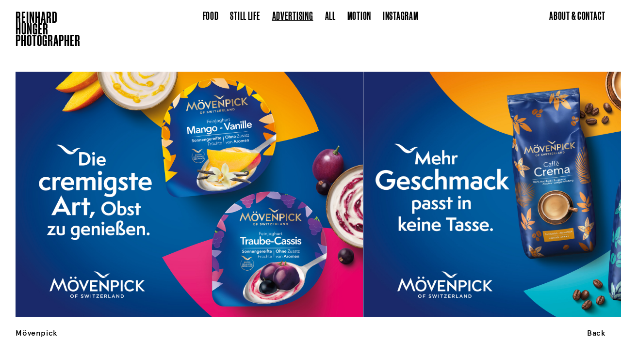

--- FILE ---
content_type: text/html; charset=UTF-8
request_url: https://www.reinhard-hunger.de/gallery/moevenpick-2/?category=advertising
body_size: 7780
content:

<!DOCTYPE html>
<html lang="de">
<head>
    <meta charset="UTF-8"/>
	<meta http-equiv="Content-type" content="text/html;charset=UTF-8" />
	
    <meta name="viewport" content="width=device-width, initial-scale=1, shrink-to-fit=no">
	    <title>Reinhard Hunger&nbsp;|&nbsp;Mövenpick</title>

	<link rel="apple-touch-icon" sizes="180x180" href="/favicons/apple-touch-icon.png">
	<link rel="icon" type="image/png" sizes="32x32" href="/favicons/favicon-32x32.png">	
	<link rel="icon" type="image/png" sizes="16x16" href="/favicons/favicon-16x16.png">
	<link rel="manifest" href="/favicons/site.webmanifest">
	<link rel="mask-icon" href="/favicons/safari-pinned-tab.svg" color="#5bbad5">
	<link rel="shortcut icon" href="/favicons/favicon.ico">
	<meta name="msapplication-TileColor" content="#da532c">
	<meta name="msapplication-config" content="/favicons/browserconfig.xml">
	<meta name="theme-color" content="#ffffff">

	<link rel="preload" href="https://www.reinhard-hunger.de/wp-content/themes/reinhard-hunger/assets/fonts/soehne-schmal-halbfett.woff2" as="font" type="font/woff2" crossorigin="anonymous">

    <meta name='robots' content='max-image-preview:large' />
<link rel="alternate" title="oEmbed (JSON)" type="application/json+oembed" href="https://www.reinhard-hunger.de/wp-json/oembed/1.0/embed?url=https%3A%2F%2Fwww.reinhard-hunger.de%2Fgallery%2Fmoevenpick-2%2F" />
<link rel="alternate" title="oEmbed (XML)" type="text/xml+oembed" href="https://www.reinhard-hunger.de/wp-json/oembed/1.0/embed?url=https%3A%2F%2Fwww.reinhard-hunger.de%2Fgallery%2Fmoevenpick-2%2F&#038;format=xml" />
<style id='wp-img-auto-sizes-contain-inline-css' type='text/css'>
img:is([sizes=auto i],[sizes^="auto," i]){contain-intrinsic-size:3000px 1500px}
/*# sourceURL=wp-img-auto-sizes-contain-inline-css */
</style>
<style id='wp-emoji-styles-inline-css' type='text/css'>

	img.wp-smiley, img.emoji {
		display: inline !important;
		border: none !important;
		box-shadow: none !important;
		height: 1em !important;
		width: 1em !important;
		margin: 0 0.07em !important;
		vertical-align: -0.1em !important;
		background: none !important;
		padding: 0 !important;
	}
/*# sourceURL=wp-emoji-styles-inline-css */
</style>
<style id='wp-block-library-inline-css' type='text/css'>
:root{--wp-block-synced-color:#7a00df;--wp-block-synced-color--rgb:122,0,223;--wp-bound-block-color:var(--wp-block-synced-color);--wp-editor-canvas-background:#ddd;--wp-admin-theme-color:#007cba;--wp-admin-theme-color--rgb:0,124,186;--wp-admin-theme-color-darker-10:#006ba1;--wp-admin-theme-color-darker-10--rgb:0,107,160.5;--wp-admin-theme-color-darker-20:#005a87;--wp-admin-theme-color-darker-20--rgb:0,90,135;--wp-admin-border-width-focus:2px}@media (min-resolution:192dpi){:root{--wp-admin-border-width-focus:1.5px}}.wp-element-button{cursor:pointer}:root .has-very-light-gray-background-color{background-color:#eee}:root .has-very-dark-gray-background-color{background-color:#313131}:root .has-very-light-gray-color{color:#eee}:root .has-very-dark-gray-color{color:#313131}:root .has-vivid-green-cyan-to-vivid-cyan-blue-gradient-background{background:linear-gradient(135deg,#00d084,#0693e3)}:root .has-purple-crush-gradient-background{background:linear-gradient(135deg,#34e2e4,#4721fb 50%,#ab1dfe)}:root .has-hazy-dawn-gradient-background{background:linear-gradient(135deg,#faaca8,#dad0ec)}:root .has-subdued-olive-gradient-background{background:linear-gradient(135deg,#fafae1,#67a671)}:root .has-atomic-cream-gradient-background{background:linear-gradient(135deg,#fdd79a,#004a59)}:root .has-nightshade-gradient-background{background:linear-gradient(135deg,#330968,#31cdcf)}:root .has-midnight-gradient-background{background:linear-gradient(135deg,#020381,#2874fc)}:root{--wp--preset--font-size--normal:16px;--wp--preset--font-size--huge:42px}.has-regular-font-size{font-size:1em}.has-larger-font-size{font-size:2.625em}.has-normal-font-size{font-size:var(--wp--preset--font-size--normal)}.has-huge-font-size{font-size:var(--wp--preset--font-size--huge)}.has-text-align-center{text-align:center}.has-text-align-left{text-align:left}.has-text-align-right{text-align:right}.has-fit-text{white-space:nowrap!important}#end-resizable-editor-section{display:none}.aligncenter{clear:both}.items-justified-left{justify-content:flex-start}.items-justified-center{justify-content:center}.items-justified-right{justify-content:flex-end}.items-justified-space-between{justify-content:space-between}.screen-reader-text{border:0;clip-path:inset(50%);height:1px;margin:-1px;overflow:hidden;padding:0;position:absolute;width:1px;word-wrap:normal!important}.screen-reader-text:focus{background-color:#ddd;clip-path:none;color:#444;display:block;font-size:1em;height:auto;left:5px;line-height:normal;padding:15px 23px 14px;text-decoration:none;top:5px;width:auto;z-index:100000}html :where(.has-border-color){border-style:solid}html :where([style*=border-top-color]){border-top-style:solid}html :where([style*=border-right-color]){border-right-style:solid}html :where([style*=border-bottom-color]){border-bottom-style:solid}html :where([style*=border-left-color]){border-left-style:solid}html :where([style*=border-width]){border-style:solid}html :where([style*=border-top-width]){border-top-style:solid}html :where([style*=border-right-width]){border-right-style:solid}html :where([style*=border-bottom-width]){border-bottom-style:solid}html :where([style*=border-left-width]){border-left-style:solid}html :where(img[class*=wp-image-]){height:auto;max-width:100%}:where(figure){margin:0 0 1em}html :where(.is-position-sticky){--wp-admin--admin-bar--position-offset:var(--wp-admin--admin-bar--height,0px)}@media screen and (max-width:600px){html :where(.is-position-sticky){--wp-admin--admin-bar--position-offset:0px}}

/*# sourceURL=wp-block-library-inline-css */
</style><style id='global-styles-inline-css' type='text/css'>
:root{--wp--preset--aspect-ratio--square: 1;--wp--preset--aspect-ratio--4-3: 4/3;--wp--preset--aspect-ratio--3-4: 3/4;--wp--preset--aspect-ratio--3-2: 3/2;--wp--preset--aspect-ratio--2-3: 2/3;--wp--preset--aspect-ratio--16-9: 16/9;--wp--preset--aspect-ratio--9-16: 9/16;--wp--preset--color--black: #000000;--wp--preset--color--cyan-bluish-gray: #abb8c3;--wp--preset--color--white: #ffffff;--wp--preset--color--pale-pink: #f78da7;--wp--preset--color--vivid-red: #cf2e2e;--wp--preset--color--luminous-vivid-orange: #ff6900;--wp--preset--color--luminous-vivid-amber: #fcb900;--wp--preset--color--light-green-cyan: #7bdcb5;--wp--preset--color--vivid-green-cyan: #00d084;--wp--preset--color--pale-cyan-blue: #8ed1fc;--wp--preset--color--vivid-cyan-blue: #0693e3;--wp--preset--color--vivid-purple: #9b51e0;--wp--preset--gradient--vivid-cyan-blue-to-vivid-purple: linear-gradient(135deg,rgb(6,147,227) 0%,rgb(155,81,224) 100%);--wp--preset--gradient--light-green-cyan-to-vivid-green-cyan: linear-gradient(135deg,rgb(122,220,180) 0%,rgb(0,208,130) 100%);--wp--preset--gradient--luminous-vivid-amber-to-luminous-vivid-orange: linear-gradient(135deg,rgb(252,185,0) 0%,rgb(255,105,0) 100%);--wp--preset--gradient--luminous-vivid-orange-to-vivid-red: linear-gradient(135deg,rgb(255,105,0) 0%,rgb(207,46,46) 100%);--wp--preset--gradient--very-light-gray-to-cyan-bluish-gray: linear-gradient(135deg,rgb(238,238,238) 0%,rgb(169,184,195) 100%);--wp--preset--gradient--cool-to-warm-spectrum: linear-gradient(135deg,rgb(74,234,220) 0%,rgb(151,120,209) 20%,rgb(207,42,186) 40%,rgb(238,44,130) 60%,rgb(251,105,98) 80%,rgb(254,248,76) 100%);--wp--preset--gradient--blush-light-purple: linear-gradient(135deg,rgb(255,206,236) 0%,rgb(152,150,240) 100%);--wp--preset--gradient--blush-bordeaux: linear-gradient(135deg,rgb(254,205,165) 0%,rgb(254,45,45) 50%,rgb(107,0,62) 100%);--wp--preset--gradient--luminous-dusk: linear-gradient(135deg,rgb(255,203,112) 0%,rgb(199,81,192) 50%,rgb(65,88,208) 100%);--wp--preset--gradient--pale-ocean: linear-gradient(135deg,rgb(255,245,203) 0%,rgb(182,227,212) 50%,rgb(51,167,181) 100%);--wp--preset--gradient--electric-grass: linear-gradient(135deg,rgb(202,248,128) 0%,rgb(113,206,126) 100%);--wp--preset--gradient--midnight: linear-gradient(135deg,rgb(2,3,129) 0%,rgb(40,116,252) 100%);--wp--preset--font-size--small: 13px;--wp--preset--font-size--medium: 20px;--wp--preset--font-size--large: 36px;--wp--preset--font-size--x-large: 42px;--wp--preset--spacing--20: 0.44rem;--wp--preset--spacing--30: 0.67rem;--wp--preset--spacing--40: 1rem;--wp--preset--spacing--50: 1.5rem;--wp--preset--spacing--60: 2.25rem;--wp--preset--spacing--70: 3.38rem;--wp--preset--spacing--80: 5.06rem;--wp--preset--shadow--natural: 6px 6px 9px rgba(0, 0, 0, 0.2);--wp--preset--shadow--deep: 12px 12px 50px rgba(0, 0, 0, 0.4);--wp--preset--shadow--sharp: 6px 6px 0px rgba(0, 0, 0, 0.2);--wp--preset--shadow--outlined: 6px 6px 0px -3px rgb(255, 255, 255), 6px 6px rgb(0, 0, 0);--wp--preset--shadow--crisp: 6px 6px 0px rgb(0, 0, 0);}:where(.is-layout-flex){gap: 0.5em;}:where(.is-layout-grid){gap: 0.5em;}body .is-layout-flex{display: flex;}.is-layout-flex{flex-wrap: wrap;align-items: center;}.is-layout-flex > :is(*, div){margin: 0;}body .is-layout-grid{display: grid;}.is-layout-grid > :is(*, div){margin: 0;}:where(.wp-block-columns.is-layout-flex){gap: 2em;}:where(.wp-block-columns.is-layout-grid){gap: 2em;}:where(.wp-block-post-template.is-layout-flex){gap: 1.25em;}:where(.wp-block-post-template.is-layout-grid){gap: 1.25em;}.has-black-color{color: var(--wp--preset--color--black) !important;}.has-cyan-bluish-gray-color{color: var(--wp--preset--color--cyan-bluish-gray) !important;}.has-white-color{color: var(--wp--preset--color--white) !important;}.has-pale-pink-color{color: var(--wp--preset--color--pale-pink) !important;}.has-vivid-red-color{color: var(--wp--preset--color--vivid-red) !important;}.has-luminous-vivid-orange-color{color: var(--wp--preset--color--luminous-vivid-orange) !important;}.has-luminous-vivid-amber-color{color: var(--wp--preset--color--luminous-vivid-amber) !important;}.has-light-green-cyan-color{color: var(--wp--preset--color--light-green-cyan) !important;}.has-vivid-green-cyan-color{color: var(--wp--preset--color--vivid-green-cyan) !important;}.has-pale-cyan-blue-color{color: var(--wp--preset--color--pale-cyan-blue) !important;}.has-vivid-cyan-blue-color{color: var(--wp--preset--color--vivid-cyan-blue) !important;}.has-vivid-purple-color{color: var(--wp--preset--color--vivid-purple) !important;}.has-black-background-color{background-color: var(--wp--preset--color--black) !important;}.has-cyan-bluish-gray-background-color{background-color: var(--wp--preset--color--cyan-bluish-gray) !important;}.has-white-background-color{background-color: var(--wp--preset--color--white) !important;}.has-pale-pink-background-color{background-color: var(--wp--preset--color--pale-pink) !important;}.has-vivid-red-background-color{background-color: var(--wp--preset--color--vivid-red) !important;}.has-luminous-vivid-orange-background-color{background-color: var(--wp--preset--color--luminous-vivid-orange) !important;}.has-luminous-vivid-amber-background-color{background-color: var(--wp--preset--color--luminous-vivid-amber) !important;}.has-light-green-cyan-background-color{background-color: var(--wp--preset--color--light-green-cyan) !important;}.has-vivid-green-cyan-background-color{background-color: var(--wp--preset--color--vivid-green-cyan) !important;}.has-pale-cyan-blue-background-color{background-color: var(--wp--preset--color--pale-cyan-blue) !important;}.has-vivid-cyan-blue-background-color{background-color: var(--wp--preset--color--vivid-cyan-blue) !important;}.has-vivid-purple-background-color{background-color: var(--wp--preset--color--vivid-purple) !important;}.has-black-border-color{border-color: var(--wp--preset--color--black) !important;}.has-cyan-bluish-gray-border-color{border-color: var(--wp--preset--color--cyan-bluish-gray) !important;}.has-white-border-color{border-color: var(--wp--preset--color--white) !important;}.has-pale-pink-border-color{border-color: var(--wp--preset--color--pale-pink) !important;}.has-vivid-red-border-color{border-color: var(--wp--preset--color--vivid-red) !important;}.has-luminous-vivid-orange-border-color{border-color: var(--wp--preset--color--luminous-vivid-orange) !important;}.has-luminous-vivid-amber-border-color{border-color: var(--wp--preset--color--luminous-vivid-amber) !important;}.has-light-green-cyan-border-color{border-color: var(--wp--preset--color--light-green-cyan) !important;}.has-vivid-green-cyan-border-color{border-color: var(--wp--preset--color--vivid-green-cyan) !important;}.has-pale-cyan-blue-border-color{border-color: var(--wp--preset--color--pale-cyan-blue) !important;}.has-vivid-cyan-blue-border-color{border-color: var(--wp--preset--color--vivid-cyan-blue) !important;}.has-vivid-purple-border-color{border-color: var(--wp--preset--color--vivid-purple) !important;}.has-vivid-cyan-blue-to-vivid-purple-gradient-background{background: var(--wp--preset--gradient--vivid-cyan-blue-to-vivid-purple) !important;}.has-light-green-cyan-to-vivid-green-cyan-gradient-background{background: var(--wp--preset--gradient--light-green-cyan-to-vivid-green-cyan) !important;}.has-luminous-vivid-amber-to-luminous-vivid-orange-gradient-background{background: var(--wp--preset--gradient--luminous-vivid-amber-to-luminous-vivid-orange) !important;}.has-luminous-vivid-orange-to-vivid-red-gradient-background{background: var(--wp--preset--gradient--luminous-vivid-orange-to-vivid-red) !important;}.has-very-light-gray-to-cyan-bluish-gray-gradient-background{background: var(--wp--preset--gradient--very-light-gray-to-cyan-bluish-gray) !important;}.has-cool-to-warm-spectrum-gradient-background{background: var(--wp--preset--gradient--cool-to-warm-spectrum) !important;}.has-blush-light-purple-gradient-background{background: var(--wp--preset--gradient--blush-light-purple) !important;}.has-blush-bordeaux-gradient-background{background: var(--wp--preset--gradient--blush-bordeaux) !important;}.has-luminous-dusk-gradient-background{background: var(--wp--preset--gradient--luminous-dusk) !important;}.has-pale-ocean-gradient-background{background: var(--wp--preset--gradient--pale-ocean) !important;}.has-electric-grass-gradient-background{background: var(--wp--preset--gradient--electric-grass) !important;}.has-midnight-gradient-background{background: var(--wp--preset--gradient--midnight) !important;}.has-small-font-size{font-size: var(--wp--preset--font-size--small) !important;}.has-medium-font-size{font-size: var(--wp--preset--font-size--medium) !important;}.has-large-font-size{font-size: var(--wp--preset--font-size--large) !important;}.has-x-large-font-size{font-size: var(--wp--preset--font-size--x-large) !important;}
/*# sourceURL=global-styles-inline-css */
</style>

<style id='classic-theme-styles-inline-css' type='text/css'>
/*! This file is auto-generated */
.wp-block-button__link{color:#fff;background-color:#32373c;border-radius:9999px;box-shadow:none;text-decoration:none;padding:calc(.667em + 2px) calc(1.333em + 2px);font-size:1.125em}.wp-block-file__button{background:#32373c;color:#fff;text-decoration:none}
/*# sourceURL=/wp-includes/css/classic-themes.min.css */
</style>
<link rel='stylesheet' id='reinhard-hunger_styles-css' href='https://www.reinhard-hunger.de/dist/bundle.min.css?ver=1.0' type='text/css' media='all' />
<link rel="https://api.w.org/" href="https://www.reinhard-hunger.de/wp-json/" /><link rel="EditURI" type="application/rsd+xml" title="RSD" href="https://www.reinhard-hunger.de/xmlrpc.php?rsd" />
<meta name="generator" content="WordPress 6.9" />
<link rel="canonical" href="https://www.reinhard-hunger.de/gallery/moevenpick-2/" />
<link rel='shortlink' href='https://www.reinhard-hunger.de/?p=2343' />

<meta name="generator" content="WP Rocket 3.20.3" data-wpr-features="wpr_preload_links wpr_desktop" /></head>
<body class="gallery">

	
		<header data-rocket-location-hash="a958a4e02512def1962799edcb763194">
			<a href="https://www.reinhard-hunger.de" class="logo">Reinhard<br>Hunger<br>Photographer</a>
		
			<ul id="menu-navigation" class="navigation menu"><li id="menu-item-41" class="menu-item menu-item-type-taxonomy menu-item-object-category menu-item-41"><a href="https://www.reinhard-hunger.de/category/food/">Food</a></li><li id="menu-item-42" class="menu-item menu-item-type-taxonomy menu-item-object-category menu-item-42"><a href="https://www.reinhard-hunger.de/category/still-life/">Still Life</a></li><li id="menu-item-1000" class="menu-item menu-item-type-taxonomy menu-item-object-category menu-item-1000 current-menu-item"><a href="https://www.reinhard-hunger.de/category/advertising/">Advertising</a></li><li id="menu-item-63" class="menu-item menu-item-type-taxonomy menu-item-object-category menu-item-63"><a href="https://www.reinhard-hunger.de/category/all/">All</a></li><li id="menu-item-1719" class="menu-item menu-item-type-taxonomy menu-item-object-category menu-item-1719"><a href="https://www.reinhard-hunger.de/category/motion/">Motion</a></li><li id="menu-item-1029" class="menu-item menu-item-type-custom menu-item-object-custom menu-item-1029"><a target="_blank" href="http://www.instagram.com/reinhard.hunger/">Instagram</a></li></ul>
			
			<ul id="menu-subnavigation" class="sub-navigation menu"><li id="menu-item-43" class="menu-item menu-item-type-post_type menu-item-object-page menu-item-43"><a href="https://www.reinhard-hunger.de/about-contact/">About &#038; Contact</a></li></ul>

			<div class="navigation-bar">
				<a href="https://www.reinhard-hunger.de" class="logo">Reinhard Hunger</a>
	
				<ul id="menu-navigation" class="navigation menu"><li id="menu-item-41" class="menu-item menu-item-type-taxonomy menu-item-object-category menu-item-41"><a href="https://www.reinhard-hunger.de/category/food/">Food</a></li><li id="menu-item-42" class="menu-item menu-item-type-taxonomy menu-item-object-category menu-item-42"><a href="https://www.reinhard-hunger.de/category/still-life/">Still Life</a></li><li id="menu-item-1000" class="menu-item menu-item-type-taxonomy menu-item-object-category menu-item-1000 current-menu-item"><a href="https://www.reinhard-hunger.de/category/advertising/">Advertising</a></li><li id="menu-item-63" class="menu-item menu-item-type-taxonomy menu-item-object-category menu-item-63"><a href="https://www.reinhard-hunger.de/category/all/">All</a></li><li id="menu-item-1719" class="menu-item menu-item-type-taxonomy menu-item-object-category menu-item-1719"><a href="https://www.reinhard-hunger.de/category/motion/">Motion</a></li><li id="menu-item-1029" class="menu-item menu-item-type-custom menu-item-object-custom menu-item-1029"><a target="_blank" href="http://www.instagram.com/reinhard.hunger/">Instagram</a></li></ul>
			
				<ul id="menu-subnavigation" class="sub-navigation menu"><li id="menu-item-43" class="menu-item menu-item-type-post_type menu-item-object-page menu-item-43"><a href="https://www.reinhard-hunger.de/about-contact/">About &#038; Contact</a></li></ul>
	
				<p class="current-page-title">Mövenpick</p>
			</div>

			<div class="navigation-toggle">
				<div class="navigation-toggle-line"></div>
				<div class="navigation-toggle-line"></div>
				<div class="navigation-toggle-line"></div>
			</div>
			
			<div data-rocket-location-hash="e66a829ed5a9160970b8ecc89b029d61" class="mobile-navigation-wrapper">

				<div class="navigation-close">
					<div class="navigation-toggle-line"></div>
					<div class="navigation-toggle-line"></div>
				</div>
	
				<ul id="menu-navigation" class="navigation menu"><li id="menu-item-41" class="menu-item menu-item-type-taxonomy menu-item-object-category menu-item-41"><a href="https://www.reinhard-hunger.de/category/food/">Food</a></li><li id="menu-item-42" class="menu-item menu-item-type-taxonomy menu-item-object-category menu-item-42"><a href="https://www.reinhard-hunger.de/category/still-life/">Still Life</a></li><li id="menu-item-1000" class="menu-item menu-item-type-taxonomy menu-item-object-category menu-item-1000 current-menu-item"><a href="https://www.reinhard-hunger.de/category/advertising/">Advertising</a></li><li id="menu-item-63" class="menu-item menu-item-type-taxonomy menu-item-object-category menu-item-63"><a href="https://www.reinhard-hunger.de/category/all/">All</a></li><li id="menu-item-1719" class="menu-item menu-item-type-taxonomy menu-item-object-category menu-item-1719"><a href="https://www.reinhard-hunger.de/category/motion/">Motion</a></li><li id="menu-item-1029" class="menu-item menu-item-type-custom menu-item-object-custom menu-item-1029"><a target="_blank" href="http://www.instagram.com/reinhard.hunger/">Instagram</a></li></ul>
			
				<ul id="menu-subnavigation" class="sub-navigation menu"><li id="menu-item-43" class="menu-item menu-item-type-post_type menu-item-object-page menu-item-43"><a href="https://www.reinhard-hunger.de/about-contact/">About &#038; Contact</a></li></ul>
			
			</div>
		</header>
	
	<main data-rocket-location-hash="03a5482733aad92b74d6adba3e1e0d92">

			<div data-rocket-location-hash="9887eedf679e08d084c1068611e08fa8" class="gallery-wrapper"><img class="gallery-element" id="slide-0" data-flickity-lazyload="https://www.reinhard-hunger.de/wp-content/uploads/2023/07/1_230515_MOEV_18-1_Fruchtjoghurts-Ansicht.jpg" src="https://www.reinhard-hunger.de/wp-content/uploads/2023/07/1_230515_MOEV_18-1_Fruchtjoghurts-Ansicht-100x71.jpg"><img class="gallery-element" id="slide-1" data-flickity-lazyload="https://www.reinhard-hunger.de/wp-content/uploads/2023/07/2_230515_MOEV_18-1_Kaffee-01-Ansicht-2036x1440.jpg" src="https://www.reinhard-hunger.de/wp-content/uploads/2023/07/2_230515_MOEV_18-1_Kaffee-01-Ansicht-100x71.jpg"><img class="gallery-element" id="slide-2" data-flickity-lazyload="https://www.reinhard-hunger.de/wp-content/uploads/2023/07/3_230515_MOEV_18-1_Konfis-Ansicht-2036x1440.jpg" src="https://www.reinhard-hunger.de/wp-content/uploads/2023/07/3_230515_MOEV_18-1_Konfis-Ansicht-100x71.jpg"></div>
			<div data-rocket-location-hash="a242d755f0f2895b189cd7f6b3ebe92e" class="prev-next-wrapper">
			    <a class="prev-link" href="https://www.reinhard-hunger.de/?post_type=gallery&#038;p=2507&category=advertising">Vorherige Serie</a>
			    <a class="next-link" href="https://www.reinhard-hunger.de/?post_type=gallery&#038;p=2150&category=advertising">Nächste Serie</a>
            </div>
			<a class="overview-link" href="https://www.reinhard-hunger.de/category/advertising#moevenpick-2"></a>
			<div data-rocket-location-hash="9376c0297a272f444e16a67db1611376" class="gallery-controls l-clearfix">
				<p>Mövenpick</p>
				<div data-rocket-location-hash="6ddd802ea42099ccef6a54fa5d895977" class="gallery-navigation">
					<a href="https://www.reinhard-hunger.de/category/advertising#moevenpick-2">Back</a>
				</div>
			</div>
	
			<div data-rocket-location-hash="cecacfd95efd675d9d174c05ada7c5e6" class="gallery-wrapper-mobile"><div data-rocket-location-hash="6b43d2b27c54f97e46b9638e9d250a60" class="lazy-wrapper"><img class="gallery-element" data-src="https://www.reinhard-hunger.de/wp-content/uploads/2023/07/1_230515_MOEV_18-1_Fruchtjoghurts-Ansicht-768x543.jpg" src="https://www.reinhard-hunger.de/wp-content/uploads/2023/07/1_230515_MOEV_18-1_Fruchtjoghurts-Ansicht-100x71.jpg"></div><div data-rocket-location-hash="365fab5277fa4b3d265aeda94a954f15" class="gallery-controls l-clearfix"><p>Mövenpick</p></div><div data-rocket-location-hash="89a94eca22d732f640d426fc2aadf55d" class="lazy-wrapper"><img class="gallery-element" data-src="https://www.reinhard-hunger.de/wp-content/uploads/2023/07/2_230515_MOEV_18-1_Kaffee-01-Ansicht-768x543.jpg" src="https://www.reinhard-hunger.de/wp-content/uploads/2023/07/2_230515_MOEV_18-1_Kaffee-01-Ansicht-100x71.jpg"></div><div data-rocket-location-hash="d2a1e1a5976f32a09fb7bcb8fd1d19ed" class="lazy-wrapper"><img class="gallery-element" data-src="https://www.reinhard-hunger.de/wp-content/uploads/2023/07/3_230515_MOEV_18-1_Konfis-Ansicht-768x543.jpg" src="https://www.reinhard-hunger.de/wp-content/uploads/2023/07/3_230515_MOEV_18-1_Konfis-Ansicht-100x71.jpg"></div>
                <div data-rocket-location-hash="b749eb4bf37b9796471f0bcfa66f7d44" class="gallery-controls l-clearfix"><p>
                    <a class="next-link" href="https://www.reinhard-hunger.de/?post_type=gallery&#038;p=2150&category=advertising">Nächste Serie</a><br><br>
                    <a class="prev-link" href="https://www.reinhard-hunger.de/?post_type=gallery&#038;p=2507&category=advertising">Vorherige Serie</a>
                </p></div>
            </div>
		
	<script type="speculationrules">
{"prefetch":[{"source":"document","where":{"and":[{"href_matches":"/*"},{"not":{"href_matches":["/wp-*.php","/wp-admin/*","/wp-content/uploads/*","/wp-content/*","/wp-content/plugins/*","/wp-content/themes/reinhard-hunger/*","/*\\?(.+)"]}},{"not":{"selector_matches":"a[rel~=\"nofollow\"]"}},{"not":{"selector_matches":".no-prefetch, .no-prefetch a"}}]},"eagerness":"conservative"}]}
</script>
<script type="text/javascript" id="rocket-browser-checker-js-after">
/* <![CDATA[ */
"use strict";var _createClass=function(){function defineProperties(target,props){for(var i=0;i<props.length;i++){var descriptor=props[i];descriptor.enumerable=descriptor.enumerable||!1,descriptor.configurable=!0,"value"in descriptor&&(descriptor.writable=!0),Object.defineProperty(target,descriptor.key,descriptor)}}return function(Constructor,protoProps,staticProps){return protoProps&&defineProperties(Constructor.prototype,protoProps),staticProps&&defineProperties(Constructor,staticProps),Constructor}}();function _classCallCheck(instance,Constructor){if(!(instance instanceof Constructor))throw new TypeError("Cannot call a class as a function")}var RocketBrowserCompatibilityChecker=function(){function RocketBrowserCompatibilityChecker(options){_classCallCheck(this,RocketBrowserCompatibilityChecker),this.passiveSupported=!1,this._checkPassiveOption(this),this.options=!!this.passiveSupported&&options}return _createClass(RocketBrowserCompatibilityChecker,[{key:"_checkPassiveOption",value:function(self){try{var options={get passive(){return!(self.passiveSupported=!0)}};window.addEventListener("test",null,options),window.removeEventListener("test",null,options)}catch(err){self.passiveSupported=!1}}},{key:"initRequestIdleCallback",value:function(){!1 in window&&(window.requestIdleCallback=function(cb){var start=Date.now();return setTimeout(function(){cb({didTimeout:!1,timeRemaining:function(){return Math.max(0,50-(Date.now()-start))}})},1)}),!1 in window&&(window.cancelIdleCallback=function(id){return clearTimeout(id)})}},{key:"isDataSaverModeOn",value:function(){return"connection"in navigator&&!0===navigator.connection.saveData}},{key:"supportsLinkPrefetch",value:function(){var elem=document.createElement("link");return elem.relList&&elem.relList.supports&&elem.relList.supports("prefetch")&&window.IntersectionObserver&&"isIntersecting"in IntersectionObserverEntry.prototype}},{key:"isSlowConnection",value:function(){return"connection"in navigator&&"effectiveType"in navigator.connection&&("2g"===navigator.connection.effectiveType||"slow-2g"===navigator.connection.effectiveType)}}]),RocketBrowserCompatibilityChecker}();
//# sourceURL=rocket-browser-checker-js-after
/* ]]> */
</script>
<script type="text/javascript" id="rocket-preload-links-js-extra">
/* <![CDATA[ */
var RocketPreloadLinksConfig = {"excludeUris":"/mailster/|/(?:.+/)?feed(?:/(?:.+/?)?)?$|/(?:.+/)?embed/|http://(.*)/newsletter-anmeldung/|/(index.php/)?(.*)wp-json(/.*|$)|/refer/|/go/|/recommend/|/recommends/","usesTrailingSlash":"1","imageExt":"jpg|jpeg|gif|png|tiff|bmp|webp|avif|pdf|doc|docx|xls|xlsx|php","fileExt":"jpg|jpeg|gif|png|tiff|bmp|webp|avif|pdf|doc|docx|xls|xlsx|php|html|htm","siteUrl":"https://www.reinhard-hunger.de","onHoverDelay":"100","rateThrottle":"3"};
//# sourceURL=rocket-preload-links-js-extra
/* ]]> */
</script>
<script type="text/javascript" id="rocket-preload-links-js-after">
/* <![CDATA[ */
(function() {
"use strict";var r="function"==typeof Symbol&&"symbol"==typeof Symbol.iterator?function(e){return typeof e}:function(e){return e&&"function"==typeof Symbol&&e.constructor===Symbol&&e!==Symbol.prototype?"symbol":typeof e},e=function(){function i(e,t){for(var n=0;n<t.length;n++){var i=t[n];i.enumerable=i.enumerable||!1,i.configurable=!0,"value"in i&&(i.writable=!0),Object.defineProperty(e,i.key,i)}}return function(e,t,n){return t&&i(e.prototype,t),n&&i(e,n),e}}();function i(e,t){if(!(e instanceof t))throw new TypeError("Cannot call a class as a function")}var t=function(){function n(e,t){i(this,n),this.browser=e,this.config=t,this.options=this.browser.options,this.prefetched=new Set,this.eventTime=null,this.threshold=1111,this.numOnHover=0}return e(n,[{key:"init",value:function(){!this.browser.supportsLinkPrefetch()||this.browser.isDataSaverModeOn()||this.browser.isSlowConnection()||(this.regex={excludeUris:RegExp(this.config.excludeUris,"i"),images:RegExp(".("+this.config.imageExt+")$","i"),fileExt:RegExp(".("+this.config.fileExt+")$","i")},this._initListeners(this))}},{key:"_initListeners",value:function(e){-1<this.config.onHoverDelay&&document.addEventListener("mouseover",e.listener.bind(e),e.listenerOptions),document.addEventListener("mousedown",e.listener.bind(e),e.listenerOptions),document.addEventListener("touchstart",e.listener.bind(e),e.listenerOptions)}},{key:"listener",value:function(e){var t=e.target.closest("a"),n=this._prepareUrl(t);if(null!==n)switch(e.type){case"mousedown":case"touchstart":this._addPrefetchLink(n);break;case"mouseover":this._earlyPrefetch(t,n,"mouseout")}}},{key:"_earlyPrefetch",value:function(t,e,n){var i=this,r=setTimeout(function(){if(r=null,0===i.numOnHover)setTimeout(function(){return i.numOnHover=0},1e3);else if(i.numOnHover>i.config.rateThrottle)return;i.numOnHover++,i._addPrefetchLink(e)},this.config.onHoverDelay);t.addEventListener(n,function e(){t.removeEventListener(n,e,{passive:!0}),null!==r&&(clearTimeout(r),r=null)},{passive:!0})}},{key:"_addPrefetchLink",value:function(i){return this.prefetched.add(i.href),new Promise(function(e,t){var n=document.createElement("link");n.rel="prefetch",n.href=i.href,n.onload=e,n.onerror=t,document.head.appendChild(n)}).catch(function(){})}},{key:"_prepareUrl",value:function(e){if(null===e||"object"!==(void 0===e?"undefined":r(e))||!1 in e||-1===["http:","https:"].indexOf(e.protocol))return null;var t=e.href.substring(0,this.config.siteUrl.length),n=this._getPathname(e.href,t),i={original:e.href,protocol:e.protocol,origin:t,pathname:n,href:t+n};return this._isLinkOk(i)?i:null}},{key:"_getPathname",value:function(e,t){var n=t?e.substring(this.config.siteUrl.length):e;return n.startsWith("/")||(n="/"+n),this._shouldAddTrailingSlash(n)?n+"/":n}},{key:"_shouldAddTrailingSlash",value:function(e){return this.config.usesTrailingSlash&&!e.endsWith("/")&&!this.regex.fileExt.test(e)}},{key:"_isLinkOk",value:function(e){return null!==e&&"object"===(void 0===e?"undefined":r(e))&&(!this.prefetched.has(e.href)&&e.origin===this.config.siteUrl&&-1===e.href.indexOf("?")&&-1===e.href.indexOf("#")&&!this.regex.excludeUris.test(e.href)&&!this.regex.images.test(e.href))}}],[{key:"run",value:function(){"undefined"!=typeof RocketPreloadLinksConfig&&new n(new RocketBrowserCompatibilityChecker({capture:!0,passive:!0}),RocketPreloadLinksConfig).init()}}]),n}();t.run();
}());

//# sourceURL=rocket-preload-links-js-after
/* ]]> */
</script>
<script type="text/javascript" src="https://www.reinhard-hunger.de/dist/bundle.min.js?ver=1.0.1" id="reinhard-hunger_scripts-js"></script>
	</main>

	<footer data-rocket-location-hash="faa799424f32e849687108aa2b49d57e">
		<ul id="menu-footer" class="menu"><li id="menu-item-49" class="menu-item menu-item-type-post_type menu-item-object-page menu-item-49"><a href="https://www.reinhard-hunger.de/impressum/">Impressum</a></li>
<li id="menu-item-48" class="menu-item menu-item-type-post_type menu-item-object-page menu-item-privacy-policy menu-item-48"><a rel="privacy-policy" href="https://www.reinhard-hunger.de/datenschutz/">Datenschutz</a></li>
</ul>	</footer>
<script>var rocket_beacon_data = {"ajax_url":"https:\/\/www.reinhard-hunger.de\/wp-admin\/admin-ajax.php","nonce":"470783fa5a","url":"https:\/\/www.reinhard-hunger.de\/gallery\/moevenpick-2","is_mobile":false,"width_threshold":1600,"height_threshold":700,"delay":500,"debug":null,"status":{"atf":true,"lrc":true,"preconnect_external_domain":true},"elements":"img, video, picture, p, main, div, li, svg, section, header, span","lrc_threshold":1800,"preconnect_external_domain_elements":["link","script","iframe"],"preconnect_external_domain_exclusions":["static.cloudflareinsights.com","rel=\"profile\"","rel=\"preconnect\"","rel=\"dns-prefetch\"","rel=\"icon\""]}</script><script data-name="wpr-wpr-beacon" src='https://www.reinhard-hunger.de/wp-content/plugins/wp-rocket/assets/js/wpr-beacon.min.js' async></script></body>
</html>
<!-- This website is like a Rocket, isn't it? Performance optimized by WP Rocket. Learn more: https://wp-rocket.me -->